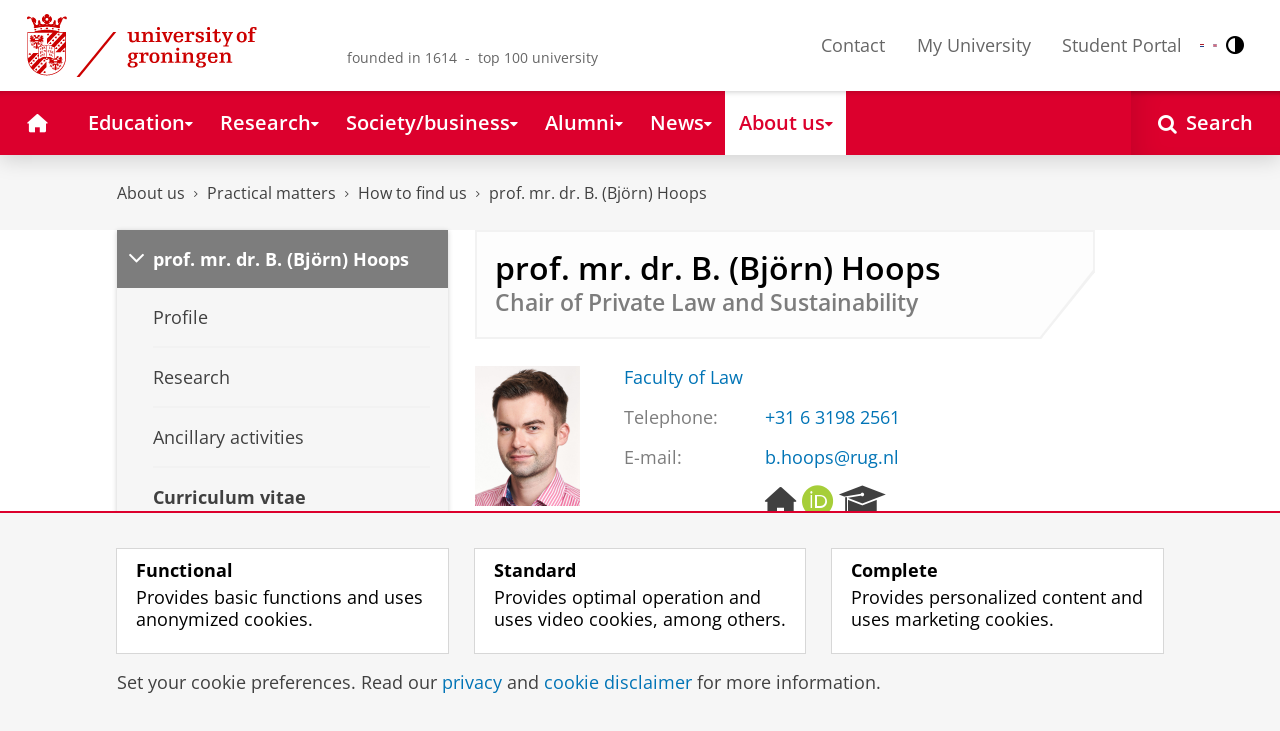

--- FILE ---
content_type: text/html;charset=UTF-8
request_url: https://www.rug.nl/staff/b.hoops/cv?lang=en
body_size: 9722
content:
<!DOCTYPE html><html prefix="og: http://ogp.me/ns# article: http://ogp.me/ns/article#" lang="en" data-tag-manager-id="GTM-WLHD85V"><head><META http-equiv="Content-Type" content="text/html; charset=UTF-8">
<meta content="NOODP" name="ROBOTS">
<meta content="en" http-equiv="Content-Language">
<title>Curriculum Vitae of prof. mr. dr. B. (Bj&ouml;rn) Hoops | How to find us | University of Groningen</title>
<link rel="alternate" hreflang="nl" href="https://www.rug.nl/staff/b.hoops/cv?lang=nl" />
<link rel="alternate" hreflang="en" href="https://www.rug.nl/staff/b.hoops/cv?lang=en" />
<link rel="alternate" hreflang="x-default" href="https://www.rug.nl/staff/b.hoops/cv" />
<meta charset="utf-8">
<meta content="telephone=no" name="format-detection">
<link href="/_definition/shared/css/jquery-smoothness/jquery-ui.min.css?version=2025-12-11" rel="stylesheet">
<link href="/_definition/shared/css/styles_v2.css?version=2025-12-11" rel="stylesheet" type="text/css">
<link href="/_definition/shared/css/fotorama.css?version=2025-12-11" rel="stylesheet" type="text/css">
<link href="/_definition/shared/images/favicons/apple-touch-icon-57x57.png" sizes="57x57" rel="apple-touch-icon">
<link href="/_definition/shared/images/favicons/apple-touch-icon-114x114.png" sizes="114x114" rel="apple-touch-icon">
<link href="/_definition/shared/images/favicons/apple-touch-icon-72x72.png" sizes="72x72" rel="apple-touch-icon">
<link href="/_definition/shared/images/favicons/apple-touch-icon-144x144.png" sizes="144x144" rel="apple-touch-icon">
<link href="/_definition/shared/images/favicons/apple-touch-icon-60x60.png" sizes="60x60" rel="apple-touch-icon">
<link href="/_definition/shared/images/favicons/apple-touch-icon-120x120.png" sizes="120x120" rel="apple-touch-icon">
<link href="/_definition/shared/images/favicons/apple-touch-icon-76x76.png" sizes="76x76" rel="apple-touch-icon">
<link href="/_definition/shared/images/favicons/apple-touch-icon-152x152.png" sizes="152x152" rel="apple-touch-icon">
<link href="/_definition/shared/images/favicons/icon.ico" rel="shortcut icon">
<meta content="user-scalable=1, initial-scale=1.0" name="viewport">
<template data-alertsurl="" id="alertsConfig"></template>
<script src="/_definition/shared/js/jquery.js?version=2025-12-11" type="text/javascript"></script><script src="/_definition/shared/js/ucms.js?version=2025-12-11" type="text/javascript"></script><script src="/_definition/shared/js/jquery-ui.js?version=2025-12-11" type="text/javascript"></script><script src="/_definition/shared/js/js-cookie.js?version=2025-12-11" type="text/javascript"></script><script src="/_definition/shared/js/md5.js?version=2025-12-11" type="text/javascript"></script><script src="/_definition/shared/js/rug-shared.js?version=2025-12-11" type="text/javascript"></script><script src="/_definition/shared/js/jquery.dialogoptions.js?version=2025-12-11" type="text/javascript"></script><script src="/_definition/shared/js/jquery.dialogoptions-rug.js?version=2025-12-11" type="text/javascript"></script><script src="/_definition/shared/js/imagesloaded.js?version=2025-12-11" type="text/javascript"></script><script src="/_definition/shared/js/jquery.mobile.custom.min.js?version=2025-12-11" type="text/javascript"></script><script src="/_definition/shared/js/fotorama.js?version=2025-12-11" type="text/javascript"></script><script src="/_definition/shared/js/interface.bundle.js?version=2025-12-11" type="text/javascript"></script><script type="text/javascript" src="/_definition/shared/js/cross-frame.js?version=2025-12-11"></script>
</head>
<body itemtype="https://schema.org/WebPage" itemscope="itemscope" id="top" class="page--profilesubpage"><!--googleoff: all-->
<noscript>
<strong>Javascript must be enabled for the correct page display</strong>
</noscript>
<!--Google Tag Manager (noscript)-->
<noscript>
<iframe style="display:none;visibility:hidden" width="0" height="0" src="https://www.googletagmanager.com/ns.html?id=GTM-WLHD85V"></iframe>
</noscript>
<!--End Google Tag Manager (no script)-->
<script src="/_definition/shared/js/contrastmode.js"></script><a href="#main" class="rug-hidden-visually rug-hidden-visually--focusable">Skip to Content</a><a href="#nav" class="rug-hidden-visually rug-hidden-visually--focusable">Skip to Navigation</a>
<!--portal context: /-->
<header data-toggle-group="mainmenu" data-toggle-class="rug-site-header--open" data-toggle-id="menu-show" class="rug-site-header js--togglable-item js--sticky-header"><div class="rug-wrapper rug-wrapper--big rug-wrapper--flush">
<div class="rug-site-header__bar">
<a class="rug-site-header__item" accesskey="1" href="https://www.rug.nl/"><img class="rug-site-logo" src="/_definition/shared/images/logo--en.svg" alt="University of Groningen"><span class="rug-hidden-visually">University of Groningen</span></a><span class="rug-site-header__item"><span class="rug-site-header__text rug-site-header__slogan rug-hidden-l">founded in 1614 &nbsp;-&nbsp; top 100 university</span></span>
<div class="rug-site-header__item rug-site-header__item--close">
<a href="#" data-toggle-group="mainmenu" data-toggle-class="rug-toggleable" data-toggle-id="menu-hide" class="rug-button rug-font-white rug-button--nav js--togglable-switch">Close<span class="rug-icon rug-icon--l rug-icon--close rug-ml-xxs" aria-hidden="true"></span></a>
</div>
<nav class="rug-site-header__item">
<ul class="rug-nav--meta rug-mr-xs">
<li class="rug-nav--meta__item rug-nav--meta__item--mobile">
<a href="#" data-toggle-group="mainmenu" data-toggle-class="rug-toggleable" data-toggle-id="menu-show" class="js-id--main_menu_toggle js--togglable-switch rug-font-black"><span class="rug-icon rug-icon--menu rug-icon--xl" aria-hidden="true"></span><span class="rug-hidden-visually">Menu and search</span></a>
</li>
<li class="rug-nav--meta__item">
<a href="/about-ug/contact/" accesskey="5" class="rug-nav--meta__link js--main-menu-clone">Contact</a>
</li>
<li class="rug-nav--meta__item">
<a href="https://myuniversity.rug.nl/infonet/medewerkers/dashboard/" accesskey="5" class="rug-nav--meta__link js--main-menu-clone">My University</a>
</li>
<li class="rug-nav--meta__item">
<a href="https://brightspace.rug.nl/" accesskey="5" class="rug-nav--meta__link js--main-menu-clone">Student Portal</a>
</li>
<li class="rug-nav--meta__item rug-language-select" title="Language select">
<button data-postfix="" data-language="nl" class="rug-mr-xs rug-button--language-select"><span class="rug-flag-icon rug-flag-icon-nl"></span><span class="rug-hidden-visually">Nederlands</span></button><button data-postfix="" data-language="en" class="rug-mr-xs rug-button--language-select"><span class="rug-flag-icon rug-flag-icon-en"></span><span class="rug-hidden-visually">English</span></button>
</li>
<li class="rug-nav--meta__item" title="Contrast modus">
<button class="rug-mr-xs rug-button--contrast-select"><span class="rug-icon rug-icon--contrast"></span><span class="rug-hidden-visually">Contrast modus</span></button>
</li>
</ul>
</nav>
<nav class="rug-site-header__item">
<ul class="rug-nav--meta">
<li class="rug-nav--meta__item rug-nav--meta__item--mobile">
<a href="/search/" class="rug-font-black"><span class="rug-icon rug-icon--search rug-icon--xl" aria-hidden="true"></span><span class="rug-hidden-visually">Search page</span></a>
</li>
</ul>
</nav>
</div>
</div><template id="cookie-alert-html">&lt;div class="rug-mask js--requires-cookie-consent-trigger"&gt;&lt;div class="rug-warning--overlay rug-hidden rug-theme--content"&gt;&lt;span class="rug-icon rug-icon--close rug-absolute rug-absolute--top-right rug-mt-xs rug-mr-xs rug-cursor--pointer js--requires-cookie-consent-close"/&gt;&lt;div class="rug-notification--info rug-p js-id--alert"&gt;&lt;span class="rug-icon rug-icon--warn rug-icon--xl rug-mr-s" aria-hidden="true"/&gt;&lt;p&gt;We need your permission for setting certain cookies to be able to show this content.&lt;/p&gt;&lt;p&gt;You can &lt;button class="rug-inline-button js--cookie-consent-popup"&gt;change your cookie settings&lt;/button&gt;.&lt;/p&gt;&lt;/div&gt;&lt;/div&gt;&lt;/div&gt;</template><template id="cookie-consent-conf">
					{
						"requiresCookieConsentCheck": "true",
						"checkedCookieConsent": "no",
						"hasCookieConsent": "no"
					}
				</template><script src="/_definition/shared/js/init-cookies.js?version=2025-12-11" type="text/javascript"></script>
<div class="rug-background-menu rug-shadow-box-inset">
<div class="rug-wrapper rug-wrapper--big rug-wrapper--flush">
<form name="gs" id="search-form" action="/search/" class="rug-site-search rug-mb-0">
<fieldset class="rug-mb-0 rug-shadow-box">
<legend class="rug-hidden-visually">Search</legend><label for="searchtext" class="rug-hidden-visually">Search</label><input placeholder="Keywords..." id="searchtext" type="text" accesskey="4" autocomplete="off" role="combobox" aria-haspopup="false" name="search" class="rug-site-search__input q text"><input value="true" name="isNewSearch" type="hidden"><button type="submit" class="rug-site-search__button"><span class="rug-icon rug-icon--l rug-icon--search" aria-hidden="true"></span><span class="rug-hidden-visually">Search</span></button>
</fieldset>
</form>
<nav class="rug-nav--main__container">
<ul class="rug-nav--main" id="nav">
<li class="rug-nav--main__item">
<a href="/" data-path="/" class="rug-nav--main__button"><span class="rug-icon rug-icon--home" aria-hidden="true"></span><span class="rug-hidden-visually">Home</span></a>
</li>
<li data-path="/education/index.xml" class="rug-nav--main__item">
<a aria-expanded="false" aria-controls="rug-nav--flyout-1" href="/education/" class="rug-nav--main__link rug-nav--main__link-menu  js--noclick-m"><span>Education</span><span class="rug-icon rug-icon--s rug-icon--caret-down rug-nav--main__icon" aria-hidden="true"></span></a>
<div id="rug-nav--flyout-1" class="rug-nav--flyout">
<div class="rug-layout">
<div class="rug-layout__item rug-layout__item">
<ul class="rug-nav--flyout__list">
<li class="rug-nav--flyout__item">
<span class="rug-link--caret"></span><a href="/education/" class="rug-nav--flyout__link">Education</a>
</li>
<li class="rug-nav--flyout__item">
<span class="rug-link--caret"></span><a href="/education/application-enrolment-tuition-fees/" class="rug-nav--flyout__link">Application, registration and tuition fees</a>
</li>
<li class="rug-nav--flyout__item">
<span class="rug-link--caret"></span><a href="/education/bachelor/" class="rug-nav--flyout__link">Bachelors</a>
</li>
<li class="rug-nav--flyout__item">
<span class="rug-link--caret"></span><a href="/education/master/" class="rug-nav--flyout__link">Masters</a>
</li>
<li class="rug-nav--flyout__item">
<span class="rug-link--caret"></span><a href="/education/exchange/" class="rug-nav--flyout__link">Exchange</a>
</li>
<li class="rug-nav--flyout__item">
<span class="rug-link--caret"></span><a href="/education/phd-programmes/" class="rug-nav--flyout__link">PhD programmes</a>
</li>
<li class="rug-nav--flyout__item">
<span class="rug-link--caret"></span><a href="/education/summer-winter-schools/" class="rug-nav--flyout__link">Summer / Winter schools</a>
</li>
<li class="rug-nav--flyout__item">
<span class="rug-link--caret"></span><a href="/society-business/knowledge-and-learning/" class="rug-nav--flyout__link">Knowledge and learning</a>
</li>
<li class="rug-nav--flyout__item">
<span class="rug-link--caret"></span><a href="/education/contact/#prospectives" class="rug-nav--flyout__link">Contact</a>
</li>
</ul>
</div>
</div>
</div>
</li>
<li data-path="/research/index.xml" class="rug-nav--main__item">
<a aria-expanded="false" aria-controls="rug-nav--flyout-2" href="/research/" class="rug-nav--main__link rug-nav--main__link-menu  js--noclick-m"><span>Research</span><span class="rug-icon rug-icon--s rug-icon--caret-down rug-nav--main__icon" aria-hidden="true"></span></a>
<div id="rug-nav--flyout-2" class="rug-nav--flyout rug-nav--flyout--discoverable">
<div class="rug-layout">
<div class="rug-layout__item rug-layout__item rug-width-m-12-24">
<ul class="rug-nav--flyout__list">
<li class="rug-nav--flyout__item">
<span class="rug-link--caret"></span><a href="/research/" class="rug-nav--flyout__link">Research</a>
</li>
<li class="rug-nav--flyout__item">
<span class="rug-link--caret"></span><a href="/research/researchthemes/" class="rug-nav--flyout__link">Research themes</a>
</li>
<li class="rug-nav--flyout__item">
<span class="rug-link--caret"></span><a href="/research/onderzoekscentra-en-instituten/" class="rug-nav--flyout__link">Research centres and institutes</a>
</li>
<li class="rug-nav--flyout__item">
<span class="rug-link--caret"></span><a href="/education/phd-programmes/" class="rug-nav--flyout__link">PhD programmes</a>
</li>
<li class="rug-nav--flyout__item">
<span class="rug-link--caret"></span><a href="/research/research-portal" class="rug-nav--flyout__link">Find research and researchers</a>
</li>
<li class="rug-nav--flyout__item">
<span class="rug-link--caret"></span><a href="/research/podcasts/university-of-groningen-podcasts" class="rug-nav--flyout__link">Podcasts</a>
</li>
<li class="rug-nav--flyout__item">
<span class="rug-link--caret"></span><a href="/research/video-slider/" class="rug-nav--flyout__link">Research videos</a>
</li>
<li class="rug-nav--flyout__item">
<span class="rug-link--caret"></span><a href="/research/openscience/" class="rug-nav--flyout__link">Open Science</a>
</li>
<li class="rug-nav--flyout__item">
<span class="rug-link--caret"></span><a href="/research/research-support-portal/" class="rug-nav--flyout__link">Research Support Portal</a>
</li>
</ul>
</div>
<div class="rug-layout__item rug-width-m-12-24 js--show-random-child rug-pl-l">
<a href="/library/" class="rug-nav--flyout__link-image">
<figure class="rug-mb-s">
<img src="/medicallibrary/images/verwerken.jpg" alt=""></figure>Library</a>
</div>
</div>
</div>
</li>
<li data-path="/society-business/index.xml" class="rug-nav--main__item">
<a aria-expanded="false" aria-controls="rug-nav--flyout-3" href="/society-business/" class="rug-nav--main__link rug-nav--main__link-menu  js--noclick-m"><span>Society/business</span><span class="rug-icon rug-icon--s rug-icon--caret-down rug-nav--main__icon" aria-hidden="true"></span></a>
<div id="rug-nav--flyout-3" class="rug-nav--flyout">
<div class="rug-layout">
<div class="rug-layout__item rug-layout__item">
<ul class="rug-nav--flyout__list">
<li class="rug-nav--flyout__item">
<span class="rug-link--caret"></span><a href="/society-business/" class="rug-nav--flyout__link">Society/business</a>
</li>
<li class="rug-nav--flyout__item">
<span class="rug-link--caret"></span><a href="/society-business/knowledge-and-learning/" class="rug-nav--flyout__link">Knowledge and learning</a>
</li>
<li class="rug-nav--flyout__item">
<span class="rug-link--caret"></span><a href="/society-business/collaborating-with-the-university-of-groningen/" class="rug-nav--flyout__link">Collaborating with the UG</a>
</li>
<li class="rug-nav--flyout__item">
<span class="rug-link--caret"></span><a href="/society-business/young-talent/" class="rug-nav--flyout__link">Young talent</a>
</li>
<li class="rug-nav--flyout__item">
<span class="rug-link--caret"></span><a href="/society-business/schools-for-science-society/" class="rug-nav--flyout__link">Schools for Science &amp; Society</a>
</li>
</ul>
</div>
</div>
</div>
</li>
<li data-path="/alumni/index.xml" class="rug-nav--main__item">
<a aria-expanded="false" aria-controls="rug-nav--flyout-4" href="/alumni/" class="rug-nav--main__link rug-nav--main__link-menu  js--noclick-m"><span>Alumni</span><span class="rug-icon rug-icon--s rug-icon--caret-down rug-nav--main__icon" aria-hidden="true"></span></a>
<div id="rug-nav--flyout-4" class="rug-nav--flyout">
<div class="rug-layout">
<div class="rug-layout__item rug-layout__item">
<ul class="rug-nav--flyout__list">
<li class="rug-nav--flyout__item">
<span class="rug-link--caret"></span><a href="/alumni/" class="rug-nav--flyout__link">Alumni</a>
</li>
<li class="rug-nav--flyout__item">
<span class="rug-link--caret"></span><a href="/alumni/for-alumni/alumnidag2024/terugblik-alumnidag-2024" class="rug-nav--flyout__link">Terugblik Alumnidag 2024</a>
</li>
<li class="rug-nav--flyout__item">
<span class="rug-link--caret"></span><a href="/alumni/for-alumni/" class="rug-nav--flyout__link">For alumni</a>
</li>
<li class="rug-nav--flyout__item">
<span class="rug-link--caret"></span><a href="/alumni/about-alumni/" class="rug-nav--flyout__link">About alumni</a>
</li>
<li class="rug-nav--flyout__item">
<span class="rug-link--caret"></span><a href="/alumni/magazines-and-newsletters/" class="rug-nav--flyout__link">Magazines and newsletters</a>
</li>
<li class="rug-nav--flyout__item">
<span class="rug-link--caret"></span><a href="/alumni/support-research-and-education/" class="rug-nav--flyout__link">Support research and education</a>
</li>
<li class="rug-nav--flyout__item">
<span class="rug-link--caret"></span><a href="/alumni/magazines-and-newsletters/broerstraat-5/wijzigingen-doorgeven-registratie-en-abonnementen" class="rug-nav--flyout__link">Update your information</a>
</li>
<li class="rug-nav--flyout__item">
<span class="rug-link--caret"></span><a href="/alumni/contact/" class="rug-nav--flyout__link">Contact</a>
</li>
</ul>
</div>
</div>
</div>
</li>
<li data-path="/magazine/index.xml" class="rug-nav--main__item">
<a aria-expanded="false" aria-controls="rug-nav--flyout-5" href="/magazine/" class="rug-nav--main__link rug-nav--main__link-menu  js--noclick-m"><span>News</span><span class="rug-icon rug-icon--s rug-icon--caret-down rug-nav--main__icon" aria-hidden="true"></span></a>
<div id="rug-nav--flyout-5" class="rug-nav--flyout">
<div class="rug-layout">
<div class="rug-layout__item rug-layout__item">
<ul class="rug-nav--flyout__list">
<li class="rug-nav--flyout__item">
<span class="rug-link--caret"></span><a href="/magazine/" class="rug-nav--flyout__link">Magazine</a>
</li>
<li class="rug-nav--flyout__item">
<span class="rug-link--caret"></span><a href="/news/" class="rug-nav--flyout__link">News overview</a>
</li>
<li class="rug-nav--flyout__item">
<span class="rug-link--caret"></span><a href="/about-ug/latest-news/" class="rug-nav--flyout__link">Latest news</a>
</li>
</ul>
</div>
</div>
</div>
</li>
<li data-path="/about-ug/index.xml" class="rug-nav--main__item">
<a aria-expanded="false" aria-controls="rug-nav--flyout-6" href="/about-ug/" class="rug-nav--main__link rug-nav--main__link-menu  js--noclick-m"><span>About us</span><span class="rug-icon rug-icon--s rug-icon--caret-down rug-nav--main__icon" aria-hidden="true"></span></a>
<div id="rug-nav--flyout-6" class="rug-nav--flyout">
<div class="rug-layout">
<div class="rug-layout__item rug-layout__item">
<ul class="rug-nav--flyout__list">
<li class="rug-nav--flyout__item">
<span class="rug-link--caret"></span><a href="/about-ug/" class="rug-nav--flyout__link">About us</a>
</li>
<li class="rug-nav--flyout__item">
<span class="rug-link--caret"></span><a href="/about-ug/latest-news/" class="rug-nav--flyout__link">Latest news</a>
</li>
<li class="rug-nav--flyout__item">
<span class="rug-link--caret"></span><a href="/about-ug/profile/" class="rug-nav--flyout__link">Profile</a>
</li>
<li class="rug-nav--flyout__item">
<span class="rug-link--caret"></span><a href="/about-ug/policy-and-strategy/" class="rug-nav--flyout__link">Policy and strategy</a>
</li>
<li class="rug-nav--flyout__item">
<span class="rug-link--caret"></span><a href="/about-ug/organization/" class="rug-nav--flyout__link">Organization</a>
</li>
<li class="rug-nav--flyout__item">
<span class="rug-link--caret"></span><a href="/about-ug/work-with-us/" class="rug-nav--flyout__link">Working at the University of Groningen</a>
</li>
<li class="rug-nav--flyout__item">
<span class="rug-link--caret"></span><a href="/about-ug/contact/" class="rug-nav--flyout__link">Contact and practical matters</a>
</li>
</ul>
</div>
</div>
</div>
</li>
<li class="rug-nav--main__item rug-nav--main__item--search">
<div class="js--rug-nav--main__search rug-nav--main__search-container">
<button aria-label="Open Search" data-search-link="/search/" class="rug-nav--main__button rug-nav--main__button--last rug-nav--main__search-button rug-text-nowrap"><span class="rug-icon rug-icon--search" aria-hidden="true"></span><span class="rug-hidden-l rug-ml-xs" aria-hidden="true">Search</span></button>
<div class="rug-nav--main__search-form-group rug-form-group rug-nav--main__search-form-group--hidden">
<form action="/search/">
<span class="rug-form-group-input-container"><input aria-label="Keywords..." placeholder="Keywords..." type="text" name="search" class="rug-form-input-text"></span><button aria-label="Search" type="submit"><span class="rug-icon rug-icon--l rug-icon--search"></span></button>
</form>
</div>
</div>
</li>
</ul>
</nav>
</div>
</div>
</header>
<div class="rug-wrapper rug-wrapper--knee-high">
<template data-active-sub-menu-1="a2d757fb-e6e4-4059-93c1-937d05527e24-33.34" data-active-sub-menu-2="ee62e849-6560-4ce5-93a3-5a33187c8eb1-33.36" data-active-sub-menu-3="76432b99-8959-4b8b-af51-f582fb20cbdf-36.153" data-active-sub-menu-4="9de1877b-d652-451f-abba-5f20a797554f-33.33" data-active-top-menu="/about-ug/index.xml" id="navigation-data"></template>
<div class="rug-breadcrumbs js--shrink-to-fit" itemprop="breadcrumb" itemscope="" itemtype="https://schema.org/BreadcrumbList">
<span itemprop="itemListElement" itemscope="" itemtype="https://schema.org/ListItem">
<meta content="About us" itemprop="name">
<meta content="1" itemprop="position">
<a class="rug-breadcrumbs__link js--shrinkable" href="/about-ug/" itemprop="item">About us</a></span><span class="rug-icon rug-icon--angle-right rug-breadcrumbs__divider"></span><span itemprop="itemListElement" itemscope="" itemtype="https://schema.org/ListItem">
<meta content="Practical matters" itemprop="name">
<meta content="2" itemprop="position">
<a class="rug-breadcrumbs__link js--shrinkable" href="/about-ug/practical-matters/" itemprop="item">Practical matters</a></span><span class="rug-icon rug-icon--angle-right rug-breadcrumbs__divider"></span><span itemprop="itemListElement" itemscope="" itemtype="https://schema.org/ListItem">
<meta content="How to find us" itemprop="name">
<meta content="3" itemprop="position">
<a class="rug-breadcrumbs__link js--shrinkable" href="/about-ug/practical-matters/how-to-find-us" itemprop="item">How to find us</a></span><span class="rug-icon rug-icon--angle-right rug-breadcrumbs__divider"></span><span itemprop="itemListElement" itemscope="" itemtype="https://schema.org/ListItem">
<meta content="prof. mr. dr. B. (Bj&ouml;rn) Hoops" itemprop="name">
<meta content="4" itemprop="position">
<a class="rug-breadcrumbs__link js--shrinkable" href="/staff/b.hoops/" itemprop="item">prof. mr. dr. B. (Bj&ouml;rn) Hoops</a></span>
</div>
</div>
<template id="navigation-active-content" data-active-content="64e20f2a-1a41-4bae-a3ed-3a07bfeeead7-36.156"></template>
<!--googleon: all--><div class="rug-button rug-button--medium rug-button--toTop js--scrolltop">
<span class="rug-icon rug-icon--angle-up"></span>
</div><div class="rug-background-white" id="main">
<div id="content" class="rug-wrapper rug-wrapper--overlay">
<div class="rug-layout">
<!--googleoff: all-->
<div class="rug-layout__item rug-width-m-8-24 rug-mb">
<nav>
<ul data-toggle-group="mainmenu" data-toggle-class="rug-block-max-m" data-toggle-id="menu-show" class="js--id-content-menu rug-nav--secondary rug-shadow-box js--togglable-item">
				<li class="rug-nav--secondary__item rug-block-max-m ">
<a aria-controls="menu-main-submenu" aria-expanded="false" href="#" data-toggle-mode="togglable" data-toggle-group="submenu" data-toggle-class="rug-nav--secondary__link--selected" data-toggle-id="menu-main" class="rug-nav--secondary__link js--togglable-switch">HOME</a>
<ul data-toggle-group="submenu" data-toggle-class="rug-block" data-toggle-id="menu-main" class="js-id--mobilehome rug-nav--secondary__sub rug-nav--secondary__sub--hidden js--togglable-item" id="menu-main-submenu">
<li data-menu-id="510d8573-cf08-4df5-beaf-72e59fc08035-33.14" class="rug-nav--secondary__sub__item">
<a href="/education/" class="rug-nav--secondary__sub__link"><span class="rug-nav--secondary__sub__link-text">Education</span></a>
</li>
<li data-menu-id="3ae46c16-ad2e-444e-a43f-af867c3010a1-36.154" class="rug-nav--secondary__sub__item">
<a href="/research/" class="rug-nav--secondary__sub__link"><span class="rug-nav--secondary__sub__link-text">Research</span></a>
</li>
<li data-menu-id="6728218e-6801-4701-a152-95d1eb7068fb-33.35" class="rug-nav--secondary__sub__item">
<a href="/society-business/" class="rug-nav--secondary__sub__link"><span class="rug-nav--secondary__sub__link-text">Society/business</span></a>
</li>
<li data-menu-id="cf576754-17bf-47a8-94c9-ebe3998623e2-33.31" class="rug-nav--secondary__sub__item">
<a href="/alumni/" class="rug-nav--secondary__sub__link"><span class="rug-nav--secondary__sub__link-text">Alumni</span></a>
</li>
<li data-menu-id="cdc6fddf-0fd0-44ad-ad19-c0df0260e44c-33.13" class="rug-nav--secondary__sub__item">
<a href="/magazine/" class="rug-nav--secondary__sub__link"><span class="rug-nav--secondary__sub__link-text">News</span></a>
</li>
<li data-menu-id="a2d757fb-e6e4-4059-93c1-937d05527e24-33.34" class="rug-nav--secondary__sub__item">
<a href="/about-ug/" class="rug-nav--secondary__sub__link"><span class="rug-nav--secondary__sub__link-text  rug-b-0">About us</span></a>
</li>
</ul>
</li>

				<li class="rug-nav--secondary__item">
<a class="js--togglable-switch rug-nav--secondary__link" data-toggle-class="rug-nav--secondary__link--selected" data-toggle-group="submenu" data-toggle-id="menu-" data-toggle-mode="togglable">prof. mr. dr. B. (Bj&ouml;rn) Hoops</a>
<ul class="rug-nav--secondary__sub rug-nav--secondary__sub--hidden js--togglable-item" data-toggle-class="rug-block" data-toggle-group="submenu" data-toggle-id="menu-">
<li class="rug-nav--secondary__sub__item" data-cnt-id="9de1877b-d652-451f-abba-5f20a797554f-33.33">
<a class="rug-nav--secondary__sub__link" href="/staff/b.hoops/"><span class="rug-nav--secondary__sub__link-text">Profile</span></a>
</li>
<li class="rug-nav--secondary__sub__item" data-menu-id="9de1877b-d652-451f-abba-5f20a797554f-33.33-research">
<a class="rug-nav--secondary__sub__link" href="https://www.rug.nl/staff/b.hoops/research"><span class="rug-nav--secondary__sub__link-text">Research</span></a>
</li>
<li class="rug-nav--secondary__sub__item" data-menu-id="9de1877b-d652-451f-abba-5f20a797554f-33.33-ancillary-activities">
<a class="rug-nav--secondary__sub__link" href="https://www.rug.nl/staff/b.hoops/ancillary-activities"><span class="rug-nav--secondary__sub__link-text">Ancillary activities</span></a>
</li>
<li class="rug-nav--secondary__sub__item" data-menu-id="64e20f2a-1a41-4bae-a3ed-3a07bfeeead7-36.156">
<a class="rug-nav--secondary__sub__link" href="/staff/b.hoops/cv"><span class="rug-nav--secondary__sub__link-text">Curriculum vitae</span></a>
</li>
<li class="rug-nav--secondary__sub__item" data-menu-id="c904252c-6bac-4e66-9211-bfb535734d03-36.156">
<a class="rug-nav--secondary__sub__link" href="/staff/b.hoops/teaching"><span class="rug-nav--secondary__sub__link-text  rug-b-0">Teaching</span></a>
</li>
</ul>
</li>

				<li class="rug-nav--secondary__item rug-block-max-m">
<ul class="rug-nav--secondary__sub rug-nav--secondary__sub--meta">
<li class="rug-nav--secondary__sub__item">
<a href="/about-ug/contact/" class="rug-nav--secondary__sub__link"><span class="rug-nav--secondary__sub__link-text rug-nav--secondary__sub__link-text--meta">Contact</span></a>
</li>
<li class="rug-nav--secondary__sub__item">
<a href="https://myuniversity.rug.nl/infonet/!navigate?loc=VA6Y7Vr0f90OOyBRDLOrLVQOw%2BlQ2PZ71v9iuLA86XY%3D" class="rug-nav--secondary__sub__link" rel="nofollow"><span class="rug-nav--secondary__sub__link-text rug-nav--secondary__sub__link-text--meta">My University</span></a>
</li>
<li class="rug-nav--secondary__sub__item">
<a href="https://brightspace.rug.nl/" class="rug-nav--secondary__sub__link" target="_blank"><span class="rug-nav--secondary__sub__link-text rug-nav--secondary__sub__link-text--meta  rug-b-0">Student Portal</span></a>
</li>
<li class="rug-nav--secondary__sub__item rug-nav--secondary__sub__item--buttons">
<ul>
<li class="rug-nav--secondary__sub__item rug-language-select" title="Language select">
<button data-postfix="" data-language="nl" class="rug-mr-xs rug-button--language-select"><span class="rug-flag-icon rug-flag-icon-nl"></span><span class="rug-hidden-visually">Nederlands</span></button><button data-postfix="" data-language="en" class="rug-mr-xs rug-button--language-select"><span class="rug-flag-icon rug-flag-icon-en"></span><span class="rug-hidden-visually">English</span></button>
</li>
<li class="rug-nav--secondary__sub__item rug-nav--secondary__sub__item--contrast" title="Contrast modus">
<button class="rug-mr-xs rug-button--contrast-select"><span class="rug-icon rug-icon--contrast"></span><span class="rug-hidden-visually">Contrast modus</span></button>
</li>
</ul>
</li>
</ul>
</li>
</ul>
</nav>
</div>
<!--googleon: all-->
<div data-toggle-group="mainmenu" data-toggle-id="menu-show" data-toggle-class="rug-hidden-m--block" class="rug-layout__item rug-width-m-16-24">
<div id="mepaProfileContainer">
<!--googleoff: snippet-->
<div class="rug-panel--content rug-panel--content--border">
<h1 class="rug-mb-0">prof. mr. dr. B. (Bj&ouml;rn) Hoops</h1>
<div class="rug-h3 rug-font-neutral rug-mt-xxs rug-profile--subtitle">
<span>Chair of Private Law and Sustainability</span>
</div>
</div>
<div id="target-content-holder"></div>
<!--googleon: snippet-->
<div>
<div class="rug-theme--content rug-mb">
<div>
<div class="rug-layout">
<div class="rug-layout__item rug-width-s-5-24 rug-mb">
<div>
<figure data-has-alternative="true">
<img class="js--resize" data-alternative-src="/_definition/shared/images/silhouet-unisex-420x560.png" data-height="140" data-width="105" src="/staff/b.hoops/photo.png?unique=1544528695919.jpg" alt="Profile picture of prof. mr. dr. B. (Bj&ouml;rn) Hoops" data-alternative-alt="No picture available"></figure>
</div>
</div>
<div class="rug-layout__item rug-width-s-19-24">
<div>
<div>
<div class="rug-mb-m">
<a href="/staff/departments/10711" class="rug-link--undecorated">Faculty of Law</a>
</div>
</div>
<div>
<div class="rug-mb-m">
<div class="rug-layout rug-mb-xs">
<div class="rug-layout__item rug-width-m-6-24 rug-attributes__label overflow-wrap-normal">Telephone:</div>
<div class="rug-layout__item rug-width-m-18-24">
<div>
<a href="tel:+31631982561" class="rug-link--undecorated">+31 6 3198 2561</a>
</div>
</div>
</div>
</div>
</div>
<div class="rug-layout rug-mb-m">
<div class="rug-layout__item rug-width-m-6-24 rug-attributes__label">E-mail:</div>
<div class="rug-layout__item rug-width-m-18-24">
<div>
<span class="js--decode" data-encoded="PGEgaHJlZj0ibWFpbHRvOmIuaG9vcHNAcnVnLm5sIiBjbGFzcz0icnVnLWxpbmstLXVuZGVjb3JhdGVkIj5iLmhvb3BzQHJ1Zy5ubDwvYT4=">b.hoops rug.nl</span>
</div>
</div>
</div>
</div>
<div>
<div class="rug-layout rug-mb-m">
<div class="rug-layout__item rug-width-m-6-24 rug-attributes__label"></div>
<div class="rug-layout__item rug-width-m-18-24">
<a href="https://www.linkedin.com/in/bj%C3%B6rn-hoops-24a20668/" rel="nofollow" target="_blank"><span aria-hidden="true" class="rug-icon rug-icon--home rug-font-default rug-icon--xl"></span><span class="rug-hidden-visually">Homepage</span></a> 
<orcid>
<a href="https://orcid.org/0000-0002-1073-8004" target="_blank" title="ORCID"><span aria-hidden="true" class="rug-icon rug-icon--orcid rug-icon--xl"></span><span class="rug-hidden-visually">ORCID</span></a> 
</orcid>
<researchPortal>
<a href="https://research.rug.nl/en/persons/bj%C3%B6rn-hoops/" target="_blank" title="Research portal"><span aria-hidden="true" class="rug-font-default rug-icon rug-icon--xl rug-icon--rug-graduate"></span><span class="rug-hidden-visually">Research Portal</span></a> 
</researchPortal>
</div>
</div>
</div>
</div>
</div>
</div>
</div>
<div class="rug-clearfix"></div>
</div>
<div class="rug-mb">
<hr>
</div>
<div id="mepaPageContent">
<div>
<div class="rug-theme--content rug-mb">
<div>
<ul class="rug-list--bullets rug-mv-xs">
<li class="rug-list--bullets__item">
<div>
<strong>Born on 21 January&nbsp;1988&nbsp;in Bremerv&ouml;rde (Germany).</strong>
</div>
</li>
</ul>
<p>
<strong>Language skills:</strong>
</p>
<ul class="rug-list--bullets rug-mv-xs">
<li class="rug-list--bullets__item">
<div>German: mother tongue;</div>
</li>
<li class="rug-list--bullets__item">
<div>English: proficiency;</div>
</li>
<li class="rug-list--bullets__item">
<div>Dutch: proficiency;</div>
</li>
<li class="rug-list--bullets__item">
<div>French: advanced independent user;</div>
</li>
<li class="rug-list--bullets__item">
<div>Afrikaans:&nbsp;basic user; reading without any difficulty;</div>
</li>
<li class="rug-list--bullets__item">
<div>Italian: advanced independent user.&nbsp;</div>
</li>
</ul>
<p>
<strong>Work experience:</strong>
</p>
<ul class="rug-list--bullets rug-mv-xs">
<li class="rug-list--bullets__item">
<div>
<strong>1 January 2024 - date: Full Professor, Chair of Private Law and Sustainability</strong>
</div>
</li>
<li class="rug-list--bullets__item">
<div>1 April 2022 - 31 March 2024: Marie Curie Fellow, University of Turin</div>
</li>
<li class="rug-list--bullets__item">
<div>1 September 2019 - 31 december 2023: Associate Professor, Chair of Private Law and Sustainability</div>
</li>
<li class="rug-list--bullets__item">
<div>27 September - 22 October 2021: Visiting Researcher, University of York</div>
</li>
<li class="rug-list--bullets__item">
<div>1 September 2019 - 31 January 2020: Research Fellow, University of Turin</div>
</li>
<li class="rug-list--bullets__item">
<div>12 March - 11 May 2018: Visiting Scholar, Max-Planck-Institut f&uuml;r ausl&auml;ndisches und internationales Privatrecht</div>
</li>
<li class="rug-list--bullets__item">
<div>1 September 2017 - 31 August 2019: Assistant Professor at the University of Groningen</div>
</li>
<li class="rug-list--bullets__item">
<div>16 September 2013&nbsp;- 31 August 2017: PhD candidate and lecturer at the University of Groningen;</div>
</li>
<li class="rug-list--bullets__item">
<div>1 March 2016 - 30 June 2016: Visiting Scholar, Columbia Law School, New York;</div>
</li>
<li class="rug-list--bullets__item">
<div>22 June 2015 - 3 July 2015: research stay at the University of Cape Town;</div>
</li>
<li class="rug-list--bullets__item">
<div>17 April 2015 - 12 June 2015:&nbsp;Research stay at the South African Research Chair in Property Law, University of Stellenbosch;</div>
</li>
<li class="rug-list--bullets__item">
<div>7 October 2013 - 8 December 2013: Research stay at the KNIR (Royal Dutch Institute in Rome);</div>
</li>
<li class="rug-list--bullets__item">
<div>1 February 2013 - 31&nbsp;August 2013: Research and teaching assistant at the University of Groningen;</div>
</li>
<li class="rug-list--bullets__item">
<div>1 January 2012 - 31&nbsp;March 2012: Intern at the European&nbsp;Commission (D-G Justice, unit equal treatment legislation);</div>
</li>
<li class="rug-list--bullets__item">
<div>1 September 2011 - 30 November 2011: Research stay at the South African Research Chair in Property Law, University of Stellenbosch (Research into&nbsp;insecure land rights in South Africa's rural areas);</div>
</li>
<li class="rug-list--bullets__item">
<div>23 January 2011 - 24&nbsp;March 2011: Intern at the Consulate-General of the Federal Republic of Germany;</div>
</li>
<li class="rug-list--bullets__item">
<div>1 July 2010 - 31&nbsp;August 2010: Volunteer at Natuur en Milieufederatie Groningen;</div>
</li>
<li class="rug-list--bullets__item">
<div>1 May 2009 - 31&nbsp;August 2013: Research assistant at&nbsp;the Centre of European Law and Politics (University of&nbsp;Bremen);</div>
</li>
<li class="rug-list--bullets__item">
<div>1 March 2008 - 31 May 2008: Intern with the Democratic Alliance at the South African Parliament, Cape Town;</div>
</li>
<li class="rug-list--bullets__item">
<div>October 2006: Intern&nbsp;at the German Parliament (Deutscher Bundestag).</div>
</li>
</ul>
<p>
<strong>Tertiary education:</strong>
</p>
<ul class="rug-list--bullets rug-mv-xs">
<li class="rug-list--bullets__item">
<div>2018 - 2022: BSc, Economics and Business Science, University of Hagen</div>
</li>
<li class="rug-list--bullets__item">
<div>December 2020: First State Exam, German Law, Court of Appeal Cologne</div>
</li>
<li class="rug-list--bullets__item">
<div>16 September 2013&nbsp;-&nbsp;14 December 2017: PhD (cum laude),&nbsp;University of Groningen</div>
</li>
<li class="rug-list--bullets__item">
<div>1 September 2012 - 30 January 2014: Master of Laws, Dutch law,&nbsp;University of Groningen (summa cum laude);</div>
</li>
<li class="rug-list--bullets__item">
<div>1 September 2012 - 6 September 2013: Master of Laws, European Law School, University of Groningen (summa cum laude);</div>
</li>
<li class="rug-list--bullets__item">
<div>1 October 2012 - 6 September 2013: Master of Laws, Comparative and European Law, Universit&auml;t Bremen, Carl-von-Ossietzky-Universit&auml;t Oldenburg;</div>
</li>
<li class="rug-list--bullets__item">
<div>1 Oktober 2008 - 31&nbsp;August 2012: Bachelor of Laws, Comparative and European Law, Universit&auml;t Bremen, Carl-von-Ossietzky-Universit&auml;t Oldenburg.</div>
</li>
</ul>
<p>
<strong>Military service / alternative service</strong>
</p>
<ul class="rug-list--bullets rug-mv-xs">
<li class="rug-list--bullets__item">
<div>12 July 2007 - 11 June 2008: Youth Care Worker&nbsp;with a home for disadvantaged youngsters,&nbsp;Beth Uriel, in Cape Town/South Africa.&nbsp;</div>
</li>
</ul>
<p>
<strong>Secondary education</strong>
</p>
<ul class="rug-list--bullets rug-mv-xs">
<li class="rug-list--bullets__item">
<div>27 June 2007:&nbsp;General University Entrance Qualification (Abitur),&nbsp;Gymnasium Warstade.</div>
</li>
</ul>
<p>
<strong>Memberships</strong>
</p>
<ul class="rug-list--bullets rug-mv-xs">
<li class="rug-list--bullets__item">
<div>Young Academy Netherlands</div>
</li>
<li class="rug-list--bullets__item">
<div>Association of Law, Property and Society, Board Member</div>
</li>
<li class="rug-list--bullets__item">
<div>Expropriation Expert Group (founding member)</div>
</li>
<li class="rug-list--bullets__item">
<div>European Law Institute (ELI)</div>
</li>
<li class="rug-list--bullets__item">
<div>Ius Commune Research School</div>
</li>
<li class="rug-list--bullets__item">
<div>Common Core of European Private Law</div>
</li>
<li class="rug-list--bullets__item">
<div>Young Property Lawyers Forum, Board of Advice</div>
</li>
<li class="rug-list--bullets__item">
<div>Law and Society</div>
</li>
</ul>
<p>
<strong>Prizes/Scholarships</strong>
</p>
<ul class="rug-list--bullets rug-mv-xs">
<li class="rug-list--bullets__item">
<div>2024: NWO, Open Competition grant</div>
</li>
<li class="rug-list--bullets__item">
<div>2021: Marie Curie Fellowship, European Commission</div>
</li>
<li class="rug-list--bullets__item">
<div>2020: Research grant, Cadastre and several water management boards and municipalities.</div>
</li>
<li class="rug-list--bullets__item">
<div>2019: Research Fellowship, University of Turin</div>
</li>
<li class="rug-list--bullets__item">
<div>2018: Visiting Scholarship, Max-Planck-Institut f&uuml;r ausl&auml;ndisches und internationales Privatrecht</div>
</li>
<li class="rug-list--bullets__item">
<div>2017: Research Grant, Gratama stichting</div>
</li>
<li class="rug-list--bullets__item">
<div>2014: German-Dutch Law Prize;</div>
</li>
<li class="rug-list--bullets__item">
<div>2013: Scholarship&nbsp;of the KNIR (Royal Dutch Institute in Rome);</div>
</li>
<li class="rug-list--bullets__item">
<div>2013: GUF-100 prize of the Groningen University Fund;</div>
</li>
<li class="rug-list--bullets__item">
<div>2012: Scholarship of&nbsp;the Carlo-Schmid-Programme of the DAAD;</div>
</li>
<li class="rug-list--bullets__item">
<div>2011: Scholarship of the DAAD;</div>
</li>
<li class="rug-list--bullets__item">
<div>2008-2013: Scholarship&nbsp;of the Friedrich-Ebert-Stiftung e.V.</div>
</li>
</ul>
</div>
</div>
<div class="rug-clearfix"></div>
<div class="rug-clear rug-attributes--container rug-mb-xxs rug-mt">
<span class="rug-attributes__label rug-text-nowrap rug-text-timid">Last modified:</span><span class="rug-text-timid">06 June 2025 3.13 p.m.</span>
</div>
</div>
</div>
</div>
</div>
</div>
</div>
</div>
<!--googleoff: all--><div data-toggle-group="mainmenu" data-toggle-id="menu-show" data-toggle-class="rug-hidden-m--block" class="rug-background-white rug-pv-l rug-text-center">
<div class="rug-wrapper">
<div class="rug-layout">
<div class="rug-layout__item">
<span class="rug-mr-m">Follow the UG</span><a href="https://www.facebook.com/universityofgroningen" target="_blank"><span title="facebook" class="rug-icon rug-icon--l rug-icon--facebook"></span><span class="rug-hidden-visually">facebook</span></a> <a href="https://www.linkedin.com/school/rijksuniversiteit-groningen/" target="_blank"><span title="linkedin" class="rug-icon rug-icon--l rug-icon--linkedin"></span><span class="rug-hidden-visually">linkedin</span></a> <a href="/about-ug/latest-news/press-information/rss-feeds"><span title="rss" class="rug-icon rug-icon--l rug-icon--rss"></span><span class="rug-hidden-visually">rss</span></a> <a href="https://www.instagram.com/universityofgroningen/" target="_blank"><span title="instagram" class="rug-icon rug-icon--l rug-icon--instagram"></span><span class="rug-hidden-visually">instagram</span></a> <a href="https://www.youtube.com/universityGroningen" target="_blank"><span title="youtube" class="rug-icon rug-icon--l rug-icon--youtube"></span><span class="rug-hidden-visually">youtube</span></a> 
</div>
</div>
</div>
</div>
<footer data-toggle-group="mainmenu" data-toggle-id="menu-show" data-toggle-class="rug-hidden-m--block"><div class="rug-doormat rug-background-neutral-30">
<div class="rug-wrapper">
<div class="rug-layout rug-layout--no-margins">
<div class="rug-layout__item rug-width-s-12-24 rug-width-l-6-24">
<a href="/education/" class="rug-doormat__heading__link rug-doormat__heading__link--desktop">Prospective students</a><a href="/education/" class="rug-doormat__heading__link rug-doormat__heading__link--mobile js--equal js--togglable-switch" data-toggle-id="N10007" data-toggle-class="rug-doormat__heading__link--active" data-toggle-group="js-id-doormat" data-toggle-mode="togglable">Prospective students</a>
<ul class="rug-doormat__list rug-list--unstyled">
<li>
<a href="/education/" class="rug-doormat__link rug-doormat__link--mobile">Prospective students</a>
</li>
<li>
<a href="/education/events/" class="rug-doormat__link">Information events for prospective students</a>
</li>
<li>
<a href="/bachelors/" class="rug-doormat__link">Bachelor's degree programmes</a>
</li>
<li>
<a href="/education/master/" class="rug-doormat__link">Master's degree programmes</a>
</li>
<li>
<a href="/society-business/scholierenacademie/" class="rug-doormat__link">Scholierenacademie</a>
</li>
<li>
<a href="/education/summer-winter-schools/" class="rug-doormat__link">Summer Schools</a>
</li>
<li>
<a href="/education/honours-college/" class="rug-doormat__link">Honours College</a>
</li>
<li>
<a href="/education/phd-programmes/" class="rug-doormat__link">PhD programmes</a>
</li>
<li>
<a href="/education/faq/" class="rug-doormat__link">Frequently asked questions</a>
</li>
</ul>
</div>
<div class="rug-layout__item rug-width-s-12-24 rug-width-l-6-24">
<a href="/society-business/" class="rug-doormat__heading__link rug-doormat__heading__link--desktop">Society/Business</a><a href="/society-business/" class="rug-doormat__heading__link rug-doormat__heading__link--mobile js--equal js--togglable-switch" data-toggle-id="N100CF" data-toggle-class="rug-doormat__heading__link--active" data-toggle-group="js-id-doormat" data-toggle-mode="togglable">Society/Business</a>
<ul class="rug-doormat__list rug-list--unstyled">
<li>
<a href="/society-business/" class="rug-doormat__link rug-doormat__link--mobile">Society/Business</a>
</li>
<li>
<a href="/library/" class="rug-doormat__link">University of Groningen Library</a>
</li>
<li>
<a href="https://research.rug.nl/en/persons/" class="rug-doormat__link" target="_blank">Find an expert</a>
</li>
<li>
<a href="/language-centre/" class="rug-doormat__link">Language Centre</a>
</li>
<li>
<a href="/society-business/collaborating-with-the-university-of-groningen/" class="rug-doormat__link">Collaborating with the UG</a>
</li>
<li>
<a href="/society-business/center-for-information-technology/" class="rug-doormat__link">Center for Information Technology</a>
</li>
<li>
<a href="/museum/" class="rug-doormat__link">University Museum</a>
</li>
<li>
<a href="/about-ug/organization/service-departments/ishop/" class="rug-doormat__link">University Shop</a>
</li>
<li>
<a href="/careerservices/" class="rug-doormat__link">Career Services</a>
</li>
<li>
<a href="https://sggroningen.nl/" class="rug-doormat__link" target="_blank">Studium Generale</a>
</li>
<li>
<a href="/about-ug/profile/facts-and-figures/duurzaamheid/" class="rug-doormat__link">Sustainable university</a>
</li>
<li>
<a href="/society-business/science-shops/" class="rug-doormat__link">Science Shop</a>
</li>
<li>
<a href="/society-business/schools-for-science-society/" class="rug-doormat__link">Schools for Science &amp; Society</a>
</li>
</ul>
</div>
<div class="rug-layout__item rug-width-s-12-24 rug-width-l-6-24">
<a href="/alumni/" class="rug-doormat__heading__link rug-doormat__heading__link--desktop">Alumni</a><a href="/alumni/" class="rug-doormat__heading__link rug-doormat__heading__link--mobile js--equal js--togglable-switch" data-toggle-id="N101E2" data-toggle-class="rug-doormat__heading__link--active" data-toggle-group="js-id-doormat" data-toggle-mode="togglable">Alumni</a>
<ul class="rug-doormat__list rug-list--unstyled">
<li>
<a href="/alumni/" class="rug-doormat__link rug-doormat__link--mobile">Alumni</a>
</li>
<li>
<a href="/alumni/news-events/events/" class="rug-doormat__link">Alumni Activities</a>
</li>
<li>
<a href="/alumni/magazines-and-newsletters/" class="rug-doormat__link">Magazines and newsletters</a>
</li>
<li>
<a href="/alumni/update-your-information/" class="rug-doormat__link">Update your information</a>
</li>
<li>
<a href="/alumni/support-research-and-education/" class="rug-doormat__link">Support research and education</a>
</li>
</ul>
</div>
<div class="rug-layout__item rug-width-s-12-24 rug-width-l-6-24">
<a href="/about-ug/" class="rug-doormat__heading__link rug-doormat__heading__link--desktop">About us</a><a href="/about-ug/" class="rug-doormat__heading__link rug-doormat__heading__link--mobile js--equal js--togglable-switch" data-toggle-id="N10241" data-toggle-class="rug-doormat__heading__link--active" data-toggle-group="js-id-doormat" data-toggle-mode="togglable">About us</a>
<ul class="rug-doormat__list rug-list--unstyled">
<li>
<a href="/about-ug/" class="rug-doormat__link rug-doormat__link--mobile">About us</a>
</li>
<li>
<a href="/about-ug/practical-matters/how-to-find-us" class="rug-doormat__link">How to find us</a>
</li>
<li>
<a href="/about-ug/work-with-us/job-opportunities/" class="rug-doormat__link">Job opportunities</a>
</li>
<li>
<a href="/feb/" class="rug-doormat__link">Faculty of Economics and Business</a>
</li>
<li>
<a href="/gmw/" class="rug-doormat__link">Faculty of Behavioural and Social Sciences</a>
</li>
<li>
<a href="/rcs/" class="rug-doormat__link">Faculty of Religion, Culture and Society</a>
</li>
<li>
<a href="/let/" class="rug-doormat__link">Faculty of Arts</a>
</li>
<li>
<a href="/umcg/" class="rug-doormat__link">Faculty of Medical Sciences</a>
</li>
<li>
<a href="/rechten/" class="rug-doormat__link">Faculty of Law</a>
</li>
<li>
<a href="/frw/" class="rug-doormat__link">Faculty of Spatial Sciences</a>
</li>
<li>
<a href="/filosofie/" class="rug-doormat__link">Faculty of Philosophy</a>
</li>
<li>
<a href="/fse/" class="rug-doormat__link">Faculty of Science and Engineering</a>
</li>
<li>
<a href="/ucg/" class="rug-doormat__link">University College Groningen</a>
</li>
<li>
<a href="/cf/" class="rug-doormat__link">Campus Frysl&acirc;n</a>
</li>
<li>
<a href="/about-ug/organization/university-services/" class="rug-doormat__link">University Services</a>
</li>
<li>
<a href="/about-ug/organization/service-departments/facilitaire-organisatie" class="rug-doormat__link">Facility Management</a>
</li>
<li>
<a href="/about-ug/organization/university-services/communication" class="rug-doormat__link">Corporate Communication</a>
</li>
<li>
<a href="/about-ug/latest-news/events/calendar/" class="rug-doormat__link">Calendar</a>
</li>
</ul>
</div>
</div>
</div>
</div>
<div data-toggle-group="mainmenu" data-toggle-id="menu-show" data-toggle-class="rug-hidden-m--block" class="rug-doormat rug-background-white rug-pv-l rug-text-center">
<div class="rug-wrapper">
<a class="rug-font-default rug-doormat__metalink" href="/info/disclaimer-copyright">Disclaimer &amp; Copyright</a> <a class="rug-font-default rug-doormat__metalink" href="/info/privacy">Privacy</a> <a class="rug-font-default rug-doormat__metalink" href="/info/cookies">Cookies</a> <a class="rug-font-default rug-doormat__metalink" href="/staff/b.hoops/cv!sso">Login</a>
</div>
</div>
</footer><div>
<div class="js-id--cookieconsent rug-hidden-initially rug-pt rug-pb rug-site-header--cookie-consent rug-cookie-consent__mobile-scroll rug-background-neutral-10" id="ConsentBar" data-nosnippet="">
    <div class="rug-wrapper">
        <div class="rug-layout">
            <div class="rug-cookie-consent--cards-container">
                <div class="rug-layout__item rug-width-s-12-24 rug-width-m-8-24 rug-width-l-8-24 rug-mv-xs">
                    <a class="rug-cookie-consent--card rug-flex rug-p-xs js--cookie" data-js--cookie="cookies-accept-functional">
                        <div class="rug-cookie-consent--card-text rug-ml-xs rug-mb-xs">
                            <div class="rug-cookie-consent--card-title rug-mb-xxs">Functional</div>
                            <div class="rug-cookie-consent--card-text rug-mr-xs rug-mb-xxs">
                                Provides basic functions and uses anonymized cookies.
                            </div>
                        </div>
                    </a>
                </div>
                <div class="rug-layout__item rug-width-s-12-24 rug-width-m-8-24 rug-width-l-8-24 rug-mv-xs">
                    <a class="rug-cookie-consent--card rug-flex rug-p-xs js--cookie" data-js--cookie="cookies-accept-regular">
                        <div class="rug-cookie-consent--card-text rug-ml-xs rug-mb-xs">
                            <div class="rug-cookie-consent--card-title rug-mb-xxs">Standard</div>
                            <div class="rug-cookie-consent--card-text rug-mr-xs rug-mb-xxs">
                                Provides optimal operation and uses video cookies, among others.
                            </div>
                        </div>
                    </a>
                </div>
                <div class="rug-layout__item rug-width-s-12-24 rug-width-m-8-24 rug-width-l-8-24 rug-mv-xs">
                    <a class="rug-cookie-consent--card rug-flex rug-p-xs js--cookie" data-js--cookie="cookies-accept-all" >
                        <div class="rug-cookie-consent--card-text rug-ml-xs rug-mb-xs">
                            <div class="rug-cookie-consent--card-title rug-mb-xxs">Complete</div>
                            <div class="rug-cookie-consent--card-text rug-mr-xs rug-mb-xxs">
                                Provides personalized content and uses marketing cookies.
                            </div>
                        </div>
                    </a>
                </div>
            </div>
        </div>
        <div class="rug-layout rug-mt-xs">
            <div class="rug-layout__item rug-width-m-18-24">
                Set your cookie preferences. Read our <a href="/info/privacy">privacy</a> and <a href="/info/cookies">cookie disclaimer</a> for more information.
            </div>
        </div>
    </div>
</div>
	
</div>
</body>
</html>
